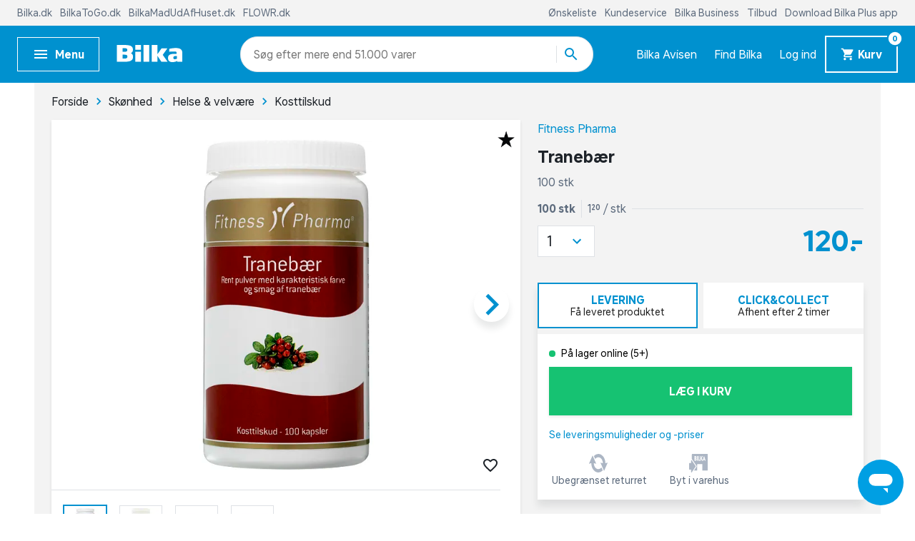

--- FILE ---
content_type: text/html; charset=UTF-8
request_url: https://www.bilka.dk/produkter/tranebaer/100255273/
body_size: 10835
content:
<!doctype html>
<html data-n-head-ssr lang="da" data-n-head="%7B%22lang%22:%7B%22ssr%22:%22da%22%7D%7D">
  <head>
    <title>Tranebær | Køb på Bilka.dk!</title><meta data-n-head="ssr" charset="utf-8"><meta data-n-head="ssr" httpequiv="X-UA-Compatible" content="IE=edge"><meta data-n-head="ssr" name="viewport" content="width=device-width,initial-scale=1"><meta data-n-head="ssr" name="google-site-verification" content="j90JU_zSBDVrh3a1i3d8y0h2YPoXXLZmqoErfpsQzJs"><meta data-n-head="ssr" data-hid="metaDescription" name="description" content="Køb Tranebær Fitness Pharma er en farmaceutisk virksomhed, som primært fokuserer på k. | Bilka.dk – masser af gode tilbud"><meta data-n-head="ssr" data-hid="ogTitle" property="og:title" content="Tranebær | Køb på Bilka.dk!"><meta data-n-head="ssr" data-hid="ogDescription" property="og:description" content="Køb Tranebær Fitness Pharma er en farmaceutisk virksomhed, som primært fokuserer på k. | Bilka.dk – masser af gode tilbud"><meta data-n-head="ssr" data-hid="ogImage" property="og:image" content="https://digitalassets.sallinggroup.com/image/upload/e_trim/b_white,c_pad,e_sharpen:80,f_auto,q_auto,w_464,h_464/daf9f578-e8ed-41c1-b7cc-ad65ba05682c?w=1200&ar=1.9:1&fit=crop&auto=format&fm=jpg"><link data-n-head="ssr" rel="apple-touch-icon" type="image/" href="/img/icons/apple-touch-icon.png"><link data-n-head="ssr" rel="icon" type="image/png" sizes="32x32" href="/img/icons/favicon-32x32.png"><link data-n-head="ssr" rel="icon" type="image/png" sizes="16x16" href="/img/icons/favicon-16x16.png"><link data-n-head="ssr" rel="icon" href="/favicon.ico"><link data-n-head="ssr" rel="preload" as="style" href="/fonts/fonts.css"><link data-n-head="ssr" rel="stylesheet" href="/fonts/fonts.css"><link data-n-head="ssr" rel="preload" as="font" href="/fonts/BilkaUISansVF.woff2" type="font/woff2" crossorigin="anonymous"><link data-n-head="ssr" rel="preload" as="font" href="/fonts/icons.woff2" type="font/woff2" crossorigin="anonymous"><link data-n-head="ssr" rel="canonical" href="https://www.bilka.dk/produkter/tranebaer/100255273/"><script data-n-head="ssr" data-hid="googleTagManager">!function(e,t,a,g){e[g]=e[g]||[],e[g].push({"gtm.start":(new Date).getTime(),event:"gtm.js"});e=t.getElementsByTagName(a)[0],g=t.createElement(a);g.async=!0,g.src="https://www.googletagmanager.com/gtm.js?id=GTM-K8NLS4G&gtm_auth=IHjAu7O70yEtg5bt8XNm0A&gtm_preview=env-2&gtm_cookies_win=x",e.parentNode.insertBefore(g,e)}(window,document,"script","dataLayer")</script><script data-n-head="ssr" id="usercentrics-cmp" src="https://web.cmp.usercentrics.eu/ui/loader.js" data-settings-id="yXN13tXXzbK_vA" async fetchpriority="high" tagpriority="0"></script><script data-n-head="ssr" data-hid="gtag-consent" type="text/javascript">function gtag(){dataLayer.push(arguments)}window.dataLayer=window.dataLayer||[],gtag("consent","default",{ad_storage:"denied",ad_user_data:"denied",ad_personalization:"denied",analytics_storage:"denied",functionality_storage:"denied",personalization_storage:"denied",security_storage:"granted"})</script><script data-n-head="ssr" type="text/javascript" src="/browser.js" defer></script><script data-n-head="ssr" type="text/javascript" src="/errorHandler.js" defer></script><script data-n-head="ssr" data-hid="testVariant">window.testVariant="original"</script><noscript data-n-head="ssr" data-hid="noScriptGtm"><iframe src="https://www.googletagmanager.com/ns.html?id=GTM-K8NLS4G&gtm_auth=IHjAu7O70yEtg5bt8XNm0A&gtm_preview=env-2&gtm_cookies_win=x" height="0" width="0" style="display:none;visibility:hidden"></iframe></noscript><noscript data-n-head="ssr" data-hid="noScriptMessage"><strong>We're sorry but bilka doesn't work properly without JavaScript enabled. Please enable it to continue.</strong></noscript><link rel="stylesheet" href="/_nuxt/vendors.app.css"><link rel="stylesheet" href="/_nuxt/app.css"><link rel="stylesheet" href="/_nuxt/product.css">
  </head>
  <body>
    <div data-server-rendered="true" id="__nuxt"><!----><div id="__layout"><div data-app="true" id="app" class="v-application v-application--is-ltr theme--light" data-v-2d173b1b><div class="v-application--wrap"><header class="d-flex flex-column" data-v-da1b48b6><div class="eyebrow-menu d-none d-lg-flex" data-v-da1b48b6><!----></div> <div class="header-content" data-v-da1b48b6><div class="container header-row d-flex align-center" data-v-da1b48b6><span class="flex flex-shrink-0 flex-grow-0" data-v-da1b48b6><button type="button" color="primary" text="" class="v-app-bar__nav-icon hidden-lg-and-up menu-toggle-mobile v-btn v-btn--flat v-btn--icon v-btn--round v-btn--text theme--light v-size--default primary--text" data-v-da1b48b6><span class="v-btn__content"><svg xmlns="http://www.w3.org/2000/svg" class="icon sprite-icons icon icon-color-white" data-v-6bd4c293 data-v-6bd4c293 data-v-da1b48b6><use href="/_nuxt/7ab97543f994d7ed2b8c4f58bb7faad4.svg#i-menu" xlink:href="/_nuxt/7ab97543f994d7ed2b8c4f58bb7faad4.svg#i-menu" data-v-6bd4c293 data-v-6bd4c293></use></svg></span></button> <button type="button" class="bold hidden-md-and-down ml-0 mr-6 menu-toggle-desktop v-btn v-btn--depressed v-btn--flat v-btn--outlined theme--light v-size--small primary--text" data-v-da1b48b6><span class="v-btn__content"><svg xmlns="http://www.w3.org/2000/svg" class="mr-2 menu-icon fixed-width icon sprite-icons icon icon-color-white" data-v-6bd4c293 data-v-6bd4c293 data-v-da1b48b6><use href="/_nuxt/7ab97543f994d7ed2b8c4f58bb7faad4.svg#i-menu" xlink:href="/_nuxt/7ab97543f994d7ed2b8c4f58bb7faad4.svg#i-menu" data-v-6bd4c293 data-v-6bd4c293></use></svg> <span class="menu-text" data-v-da1b48b6>
            Menu
          </span></span></button></span> <div class="v-toolbar__title flex flex-shrink-0 flex-grow-0" data-v-da1b48b6 data-v-da1b48b6><a href="/" class="d-block nuxt-link-active" data-v-da1b48b6><img src="/img/bilka-logo--inverted.svg" width="93" height="24.86" data-v-da1b48b6></a></div> <div class="top-header-row-search flex flex-grow-1 flex-shrink-1 mx-xl-12 mx-lg-0 mx-md-4" data-v-da1b48b6><div class="search-field" data-v-35a305f0 data-v-da1b48b6><div class="v-overlay theme--dark" style="z-index:5" data-v-35a305f0><div class="v-overlay__scrim" style="opacity:0;background-color:#212121;border-color:#212121"></div></div> <div class="search-input-wrapper" data-v-6b92540a data-v-35a305f0><div class="search-input" data-v-6b92540a><!----> <input name="search" type="search" aria-label="Søg" aria-autocomplete="both" aria-haspopup="false" role="combobox" placeholder="Søg efter" autocomplete="off" class="search-input-field" style="min-width:71px" data-v-6b92540a> <div class="animated-search-input-labels d-flex" data-v-6314f169 data-v-6b92540a><div class="list-wrapper" data-v-6314f169><ol class="pa-0" data-v-6314f169><li class="label label__animated" data-v-6314f169><span data-v-6314f169>produkter</span></li> <li class="label label__animated" data-v-6314f169><span data-v-6314f169>kategorier</span></li> <li class="label label__animated" data-v-6314f169><span data-v-6314f169>
          mere end 51.000 varer</span></li></ol></div></div> <!----> <div class="search-input-append" data-v-6b92540a><button data-v-6b92540a data-v-35a305f0><svg xmlns="http://www.w3.org/2000/svg" class="icon sprite-icons icon icon-color-primary" data-v-6bd4c293 data-v-6bd4c293 data-v-35a305f0><use href="/_nuxt/7ab97543f994d7ed2b8c4f58bb7faad4.svg#i-search" xlink:href="/_nuxt/7ab97543f994d7ed2b8c4f58bb7faad4.svg#i-search" data-v-6bd4c293 data-v-6bd4c293></use></svg></button></div></div> <!----></div></div></div> <div class="hidden-lg-and-up navigation-phone flex flex-grow-0 flex-shrink-0" data-v-da1b48b6><span class="hidden-lg-and-up" data-v-da1b48b6><button type="button" class="v-btn v-btn--flat v-btn--icon v-btn--round theme--light v-size--default" data-v-da1b48b6><span class="v-btn__content"><svg xmlns="http://www.w3.org/2000/svg" class="icon sprite-icons icon icon-color-white" data-v-6bd4c293 data-v-6bd4c293 data-v-da1b48b6><use href="/_nuxt/7ab97543f994d7ed2b8c4f58bb7faad4.svg#i-favorite" xlink:href="/_nuxt/7ab97543f994d7ed2b8c4f58bb7faad4.svg#i-favorite" data-v-6bd4c293 data-v-6bd4c293></use></svg></span></button></span> <a href="/bilkaavisen/" class="hidden-lg-and-down v-btn v-btn--flat v-btn--icon v-btn--round v-btn--router theme--light v-size--default" data-v-da1b48b6><span class="v-btn__content"><svg xmlns="http://www.w3.org/2000/svg" class="icon sprite-icons icon icon-color-white" data-v-6bd4c293 data-v-6bd4c293 data-v-da1b48b6><use href="/_nuxt/7ab97543f994d7ed2b8c4f58bb7faad4.svg#i-import-contacts" xlink:href="/_nuxt/7ab97543f994d7ed2b8c4f58bb7faad4.svg#i-import-contacts" data-v-6bd4c293 data-v-6bd4c293></use></svg></span></a> <a href="/kundeservice/info/find-din-bilka/c/find-din-bilka/" class="hidden-lg-and-down v-btn v-btn--flat v-btn--icon v-btn--round v-btn--router theme--light v-size--default" data-v-da1b48b6><span class="v-btn__content"><svg xmlns="http://www.w3.org/2000/svg" class="icon sprite-icons icon icon-color-white" data-v-6bd4c293 data-v-6bd4c293 data-v-da1b48b6><use href="/_nuxt/7ab97543f994d7ed2b8c4f58bb7faad4.svg#i-place" xlink:href="/_nuxt/7ab97543f994d7ed2b8c4f58bb7faad4.svg#i-place" data-v-6bd4c293 data-v-6bd4c293></use></svg></span></a> <a href="/signin" class="v-btn v-btn--flat v-btn--icon v-btn--round v-btn--router theme--light v-size--default" data-v-da1b48b6><span class="v-btn__content"><svg xmlns="http://www.w3.org/2000/svg" class="icon sprite-icons icon icon-color-white" data-v-6bd4c293 data-v-6bd4c293 data-v-da1b48b6><use href="/_nuxt/7ab97543f994d7ed2b8c4f58bb7faad4.svg#i-person" xlink:href="/_nuxt/7ab97543f994d7ed2b8c4f58bb7faad4.svg#i-person" data-v-6bd4c293 data-v-6bd4c293></use></svg></span></a> <span class="v-badge v-badge--bordered v-badge--overlap theme--light" data-v-da1b48b6> <a href="/kurv" class="v-btn v-btn--flat v-btn--icon v-btn--round v-btn--router v-btn--text theme--light v-size--default" data-v-da1b48b6><span class="v-btn__content"><svg xmlns="http://www.w3.org/2000/svg" class="icon sprite-icons icon icon-color-white" data-v-6bd4c293 data-v-6bd4c293 data-v-da1b48b6><use href="/_nuxt/7ab97543f994d7ed2b8c4f58bb7faad4.svg#i-shopping-cart" xlink:href="/_nuxt/7ab97543f994d7ed2b8c4f58bb7faad4.svg#i-shopping-cart" data-v-6bd4c293 data-v-6bd4c293></use></svg></span></a><span class="v-badge__wrapper"><span aria-atomic="true" aria-label="Badge" aria-live="polite" role="status" class="v-badge__badge white" style="bottom:calc(100% - 20px);left:calc(100% - 12px);right:auto;top:auto"><span class="cart-length" data-v-da1b48b6>0</span></span></span></span></div> <div class="hidden-lg-and-down navigation-desktop flex flex-grow-0 flex-shrink-0 align-center d-lg-flex" data-v-da1b48b6><div class="d-flex" data-v-da1b48b6><a href="/bilkaavisen/" class="link" data-v-da1b48b6>
            Bilka Avisen
          </a> <a href="/kundeservice/info/find-din-bilka/c/find-din-bilka/" class="link" data-v-da1b48b6>
            Find Bilka
          </a> <a href="/signin" class="link" data-v-da1b48b6>
            Log ind
          </a></div> <span class="v-badge hidden-md-and-down cart-button-desktop v-badge--bordered v-badge--overlap theme--light" data-v-da1b48b6> <a href="/kurv" class="bold mr-0 cart-button v-btn v-btn--depressed v-btn--router theme--light v-size--small primary" data-v-da1b48b6><span class="v-btn__content"><svg xmlns="http://www.w3.org/2000/svg" class="mr-1 cart-icon fixed-width icon sprite-icons icon icon-color-white" style="width:20px;height:20px" data-v-6bd4c293 data-v-6bd4c293 data-v-da1b48b6><use href="/_nuxt/7ab97543f994d7ed2b8c4f58bb7faad4.svg#i-shopping-cart" xlink:href="/_nuxt/7ab97543f994d7ed2b8c4f58bb7faad4.svg#i-shopping-cart" data-v-6bd4c293 data-v-6bd4c293></use></svg> <span class="cart-button-desktop__text" data-v-da1b48b6>
              Kurv
            </span></span></a><span class="v-badge__wrapper"><span aria-atomic="true" aria-label="Badge" aria-live="polite" role="status" class="v-badge__badge white" style="bottom:calc(100% - 12px);left:calc(100% - 12px);right:auto;top:auto"><span class="cart-length" data-v-da1b48b6>0</span></span></span></span></div></div> <div class="header-row hidden-lg-and-up" data-v-da1b48b6><div class="bottom-header-row-search px-4" data-v-da1b48b6><div class="search-field overlay" data-v-35a305f0 data-v-da1b48b6><div class="v-overlay theme--dark" style="z-index:5" data-v-35a305f0><div class="v-overlay__scrim" style="opacity:0;background-color:#212121;border-color:#212121"></div></div> <div class="search-input-wrapper" data-v-6b92540a data-v-35a305f0><div class="search-input" data-v-6b92540a><!----> <input name="search" type="search" aria-label="Søg" aria-autocomplete="both" aria-haspopup="false" role="combobox" placeholder="Søg efter" autocomplete="off" class="search-input-field" style="min-width:71px" data-v-6b92540a> <div class="animated-search-input-labels d-flex" data-v-6314f169 data-v-6b92540a><div class="list-wrapper" data-v-6314f169><ol class="pa-0" data-v-6314f169><li class="label label__animated" data-v-6314f169><span data-v-6314f169>produkter</span></li> <li class="label label__animated" data-v-6314f169><span data-v-6314f169>kategorier</span></li> <li class="label label__animated" data-v-6314f169><span data-v-6314f169>
          mere end 51.000 varer</span></li></ol></div></div> <!----> <div class="search-input-append" data-v-6b92540a><button data-v-6b92540a data-v-35a305f0><svg xmlns="http://www.w3.org/2000/svg" class="icon sprite-icons icon icon-color-primary" data-v-6bd4c293 data-v-6bd4c293 data-v-35a305f0><use href="/_nuxt/7ab97543f994d7ed2b8c4f58bb7faad4.svg#i-search" xlink:href="/_nuxt/7ab97543f994d7ed2b8c4f58bb7faad4.svg#i-search" data-v-6bd4c293 data-v-6bd4c293></use></svg></button></div></div> <!----></div></div></div></div></div> <div id="infobar" class="alerts__wrapper" data-v-ef413962 data-v-da1b48b6></div></header> <div class="fake-header__wrapper" data-v-da1b48b6><div class="fake-header" data-v-da1b48b6></div> <div id="infobar" class="alerts__wrapper" data-v-ef413962 data-v-da1b48b6></div></div> <main class="v-content" style="padding-top:0;padding-right:0;padding-bottom:0;padding-left:0"><div class="v-content__wrap"><div class="container pa-0 container--fluid"><div class="slot-wrapper"><div data-v-74ae88d2 data-v-2d173b1b><div id="product-view" data-v-74ae88d2 data-v-74ae88d2><section class="product-display pb-0" data-v-74ae88d2><div class="container" data-v-74ae88d2><div class="breadcrumbs-container d-flex align-center" data-v-16ea3976 data-v-74ae88d2><ul class="v-breadcrumbs px-0 ma-0 theme--light" data-v-16ea3976><li data-v-16ea3976><a href="/" class="v-breadcrumbs__item"><div data-v-16ea3976>Forside</div></a></li><li class="v-breadcrumbs__divider"><svg xmlns="http://www.w3.org/2000/svg" class="fixed-width divider-icon icon sprite-icons icon icon-color-primary" data-v-6bd4c293 data-v-6bd4c293 data-v-16ea3976><use href="/_nuxt/7ab97543f994d7ed2b8c4f58bb7faad4.svg#i-keyboard-arrow-right" xlink:href="/_nuxt/7ab97543f994d7ed2b8c4f58bb7faad4.svg#i-keyboard-arrow-right" data-v-6bd4c293 data-v-6bd4c293></use></svg></li><li data-v-16ea3976><a href="/skoenhed/" class="v-breadcrumbs__item"><div data-v-16ea3976>Skønhed</div></a></li><li class="v-breadcrumbs__divider"><svg xmlns="http://www.w3.org/2000/svg" class="fixed-width divider-icon icon sprite-icons icon icon-color-primary" data-v-6bd4c293 data-v-6bd4c293 data-v-16ea3976><use href="/_nuxt/7ab97543f994d7ed2b8c4f58bb7faad4.svg#i-keyboard-arrow-right" xlink:href="/_nuxt/7ab97543f994d7ed2b8c4f58bb7faad4.svg#i-keyboard-arrow-right" data-v-6bd4c293 data-v-6bd4c293></use></svg></li><li data-v-16ea3976><a href="/skoenhed/helse-velvaere/c/helse-velvaere/" class="v-breadcrumbs__item"><div data-v-16ea3976>Helse & velvære</div></a></li><li class="v-breadcrumbs__divider"><svg xmlns="http://www.w3.org/2000/svg" class="fixed-width divider-icon icon sprite-icons icon icon-color-primary" data-v-6bd4c293 data-v-6bd4c293 data-v-16ea3976><use href="/_nuxt/7ab97543f994d7ed2b8c4f58bb7faad4.svg#i-keyboard-arrow-right" xlink:href="/_nuxt/7ab97543f994d7ed2b8c4f58bb7faad4.svg#i-keyboard-arrow-right" data-v-6bd4c293 data-v-6bd4c293></use></svg></li><li data-v-16ea3976><a href="/skoenhed/helse-velvaere/kosttilskud/pl/kosttilskud/" class="v-breadcrumbs__item"><div data-v-16ea3976>Kosttilskud</div></a></li></ul> <script type="application/ld+json" data-v-16ea3976>{
  "@context": "https://schema.org",
  "@type": "BreadcrumbList",
  "itemListElement": [
    {
      "@type": "ListItem",
      "position": 1,
      "name": "Forside",
      "item": "https://www.bilka.dk/"
    },
    {
      "@type": "ListItem",
      "position": 2,
      "name": "Skønhed",
      "item": "https://www.bilka.dk/skoenhed/"
    },
    {
      "@type": "ListItem",
      "position": 3,
      "name": "Helse & velvære",
      "item": "https://www.bilka.dk/skoenhed/helse-velvaere/c/helse-velvaere/"
    },
    {
      "@type": "ListItem",
      "position": 4,
      "name": "Kosttilskud",
      "item": "https://www.bilka.dk/skoenhed/helse-velvaere/kosttilskud/pl/kosttilskud/"
    }
  ]
}</script></div> <div class="row" data-v-74ae88d2><div class="col-md-7 col-12" data-v-74ae88d2><div class="no-sm-elevation anti-container-sm v-card v-sheet theme--light" data-v-74ae88d2><div class="stickers ss01-price" data-v-7406ada3 data-v-74ae88d2><!----> <div class="stickers__right stickers__right--lg" data-v-7406ada3><!----> <div class="sticker sticker__type-spec sticker__type-spec--long sticker__type-spec--asset tooltip-sticker align-self-end" data-v-7406ada3><span class="v-tooltip v-tooltip--top" data-v-7406ada3><!----><div class="image__wrapper pa-2" data-v-7406ada3><img src="https://digitalassets.sallinggroup.com/image/upload/v1742483121/Digital/Frontends/Next/png/7e636d0f-4a69-439a-bd2c-46d7b9c0d156.png" height="24" width="24" class="align-self-end" data-v-7406ada3></div></span></div></div></div> <!----> <div class="product-gallery" data-v-f62edb1c data-v-74ae88d2><div class="gallery" data-v-f62edb1c><span class="wishlist-toggle wishlist__container small" data-v-0874865a data-v-f62edb1c><button type="button" class="toggle-btn wishlist-tracking v-btn v-btn--flat v-btn--icon v-btn--round v-btn--text theme--light v-size--x-small" data-v-0874865a><span class="v-btn__content"><svg xmlns="http://www.w3.org/2000/svg" class="wishlist-tracking icon sprite-icons icon icon-color-dark-grey" data-v-6bd4c293 data-v-6bd4c293 data-v-0874865a><use href="/_nuxt/7ab97543f994d7ed2b8c4f58bb7faad4.svg#i-favorite-border" xlink:href="/_nuxt/7ab97543f994d7ed2b8c4f58bb7faad4.svg#i-favorite-border" data-v-6bd4c293 data-v-6bd4c293></use></svg></span></button></span> <div class="swiper carousel swiper-container direction-horizontal gallery-top gallery-top-370634" data-v-1c9ffcb4 data-v-f62edb1c><div class="swiper__wrapper" data-v-1c9ffcb4><div class="swiper-slide d-flex flex-column swiper__item" data-v-1c9ffcb4><div class="inner" data-v-1c9ffcb4><div class="image__wrapper gallery-image gallery-image--horizontal" data-v-2076b066 data-v-179a3083 data-v-f62edb1c><div class="image__sizer" style="padding-bottom:76.923%" data-v-2076b066></div> <div class="image__container contain" data-v-2076b066><picture data-v-2076b066><source srcset="https://digitalassets.sallinggroup.com/image/upload/e_trim:2/w_287,h_287,c_pad,ar_1.3,q_60,f_auto,b_white,e_sharpen:80/daf9f578-e8ed-41c1-b7cc-ad65ba05682c, https://digitalassets.sallinggroup.com/image/upload/e_trim:2/w_287,h_287,c_pad,dpr_2.0,ar_1.3,q_40,f_auto,b_white,e_sharpen:80/daf9f578-e8ed-41c1-b7cc-ad65ba05682c 2x" media="(max-width: 479px)" data-v-2076b066> <source srcset="https://digitalassets.sallinggroup.com/image/upload/e_trim:2/w_326,h_326,c_pad,ar_1.3,q_60,f_auto,b_white,e_sharpen:80/daf9f578-e8ed-41c1-b7cc-ad65ba05682c, https://digitalassets.sallinggroup.com/image/upload/e_trim:2/w_326,h_326,c_pad,dpr_2.0,ar_1.3,q_40,f_auto,b_white,e_sharpen:80/daf9f578-e8ed-41c1-b7cc-ad65ba05682c 2x" media="(max-width: 767px)" data-v-2076b066> <source srcset="https://digitalassets.sallinggroup.com/image/upload/e_trim:2/w_372,h_372,c_pad,ar_1.3,q_60,f_auto,b_white,e_sharpen:80/daf9f578-e8ed-41c1-b7cc-ad65ba05682c, https://digitalassets.sallinggroup.com/image/upload/e_trim:2/w_372,h_372,c_pad,dpr_2.0,ar_1.3,q_40,f_auto,b_white,e_sharpen:80/daf9f578-e8ed-41c1-b7cc-ad65ba05682c 2x" media="(max-width: 991px)" data-v-2076b066> <source srcset="https://digitalassets.sallinggroup.com/image/upload/e_trim:2/w_588,h_588,c_pad,ar_1.3,q_60,f_auto,b_white,e_sharpen:80/daf9f578-e8ed-41c1-b7cc-ad65ba05682c, https://digitalassets.sallinggroup.com/image/upload/e_trim:2/w_588,h_588,c_pad,dpr_2.0,ar_1.3,q_40,f_auto,b_white,e_sharpen:80/daf9f578-e8ed-41c1-b7cc-ad65ba05682c 2x" media="(max-width: 1199px)" data-v-2076b066> <source srcset="https://digitalassets.sallinggroup.com/image/upload/e_trim:2/w_588,h_588,c_pad,ar_1.3,q_60,f_auto,b_white,e_sharpen:80/daf9f578-e8ed-41c1-b7cc-ad65ba05682c, https://digitalassets.sallinggroup.com/image/upload/e_trim:2/w_588,h_588,c_pad,dpr_2.0,ar_1.3,q_40,f_auto,b_white,e_sharpen:80/daf9f578-e8ed-41c1-b7cc-ad65ba05682c 2x" media="(min-width: 1200px)" data-v-2076b066> <img src="https://digitalassets.sallinggroup.com/image/upload/e_trim:2/w_287,h_287,c_pad,ar_1.3,q_60,f_auto,b_white,e_sharpen:80/daf9f578-e8ed-41c1-b7cc-ad65ba05682c" srcset="https://digitalassets.sallinggroup.com/image/upload/e_trim:2/w_287,h_287,c_pad,ar_1.3,q_60,f_auto,b_white,e_sharpen:80/daf9f578-e8ed-41c1-b7cc-ad65ba05682c, https://digitalassets.sallinggroup.com/image/upload/e_trim:2/w_287,h_287,c_pad,dpr_2.0,ar_1.3,q_40,f_auto,b_white,e_sharpen:80/daf9f578-e8ed-41c1-b7cc-ad65ba05682c 2x" alt="Tranebær" class="image" data-v-2076b066></picture> <!----></div> <!----></div></div></div><div class="swiper-slide d-flex flex-column swiper__item" data-v-1c9ffcb4><div class="inner" data-v-1c9ffcb4><div class="image__wrapper gallery-image gallery-image--horizontal" data-v-2076b066 data-v-179a3083 data-v-f62edb1c><div class="image__sizer" style="padding-bottom:76.923%" data-v-2076b066></div> <div class="image__container contain" data-v-2076b066><picture data-v-2076b066><source srcset="https://digitalassets.sallinggroup.com/image/upload/e_trim:2/w_287,h_287,c_pad,ar_1.3,q_60,f_auto,b_white,e_sharpen:80/123139c2-38e0-4747-b8f1-e2fd6bf9a25f, https://digitalassets.sallinggroup.com/image/upload/e_trim:2/w_287,h_287,c_pad,dpr_2.0,ar_1.3,q_40,f_auto,b_white,e_sharpen:80/123139c2-38e0-4747-b8f1-e2fd6bf9a25f 2x" media="(max-width: 479px)" data-v-2076b066> <source srcset="https://digitalassets.sallinggroup.com/image/upload/e_trim:2/w_326,h_326,c_pad,ar_1.3,q_60,f_auto,b_white,e_sharpen:80/123139c2-38e0-4747-b8f1-e2fd6bf9a25f, https://digitalassets.sallinggroup.com/image/upload/e_trim:2/w_326,h_326,c_pad,dpr_2.0,ar_1.3,q_40,f_auto,b_white,e_sharpen:80/123139c2-38e0-4747-b8f1-e2fd6bf9a25f 2x" media="(max-width: 767px)" data-v-2076b066> <source srcset="https://digitalassets.sallinggroup.com/image/upload/e_trim:2/w_372,h_372,c_pad,ar_1.3,q_60,f_auto,b_white,e_sharpen:80/123139c2-38e0-4747-b8f1-e2fd6bf9a25f, https://digitalassets.sallinggroup.com/image/upload/e_trim:2/w_372,h_372,c_pad,dpr_2.0,ar_1.3,q_40,f_auto,b_white,e_sharpen:80/123139c2-38e0-4747-b8f1-e2fd6bf9a25f 2x" media="(max-width: 991px)" data-v-2076b066> <source srcset="https://digitalassets.sallinggroup.com/image/upload/e_trim:2/w_588,h_588,c_pad,ar_1.3,q_60,f_auto,b_white,e_sharpen:80/123139c2-38e0-4747-b8f1-e2fd6bf9a25f, https://digitalassets.sallinggroup.com/image/upload/e_trim:2/w_588,h_588,c_pad,dpr_2.0,ar_1.3,q_40,f_auto,b_white,e_sharpen:80/123139c2-38e0-4747-b8f1-e2fd6bf9a25f 2x" media="(max-width: 1199px)" data-v-2076b066> <source srcset="https://digitalassets.sallinggroup.com/image/upload/e_trim:2/w_588,h_588,c_pad,ar_1.3,q_60,f_auto,b_white,e_sharpen:80/123139c2-38e0-4747-b8f1-e2fd6bf9a25f, https://digitalassets.sallinggroup.com/image/upload/e_trim:2/w_588,h_588,c_pad,dpr_2.0,ar_1.3,q_40,f_auto,b_white,e_sharpen:80/123139c2-38e0-4747-b8f1-e2fd6bf9a25f 2x" media="(min-width: 1200px)" data-v-2076b066> <!----></picture> <!----></div> <!----></div></div></div><div class="swiper-slide d-flex flex-column swiper__item" data-v-1c9ffcb4><div class="inner" data-v-1c9ffcb4><div class="image__wrapper gallery-image gallery-image--horizontal" data-v-2076b066 data-v-179a3083 data-v-f62edb1c><div class="image__sizer" style="padding-bottom:76.923%" data-v-2076b066></div> <div class="image__container contain" data-v-2076b066><picture data-v-2076b066><source srcset="https://digitalassets.sallinggroup.com/image/upload/e_trim:2/w_287,h_287,c_pad,ar_1.3,q_60,f_auto,b_white,e_sharpen:80/75d0a9b7-3a0c-4345-a83a-cba7fe7f7154, https://digitalassets.sallinggroup.com/image/upload/e_trim:2/w_287,h_287,c_pad,dpr_2.0,ar_1.3,q_40,f_auto,b_white,e_sharpen:80/75d0a9b7-3a0c-4345-a83a-cba7fe7f7154 2x" media="(max-width: 479px)" data-v-2076b066> <source srcset="https://digitalassets.sallinggroup.com/image/upload/e_trim:2/w_326,h_326,c_pad,ar_1.3,q_60,f_auto,b_white,e_sharpen:80/75d0a9b7-3a0c-4345-a83a-cba7fe7f7154, https://digitalassets.sallinggroup.com/image/upload/e_trim:2/w_326,h_326,c_pad,dpr_2.0,ar_1.3,q_40,f_auto,b_white,e_sharpen:80/75d0a9b7-3a0c-4345-a83a-cba7fe7f7154 2x" media="(max-width: 767px)" data-v-2076b066> <source srcset="https://digitalassets.sallinggroup.com/image/upload/e_trim:2/w_372,h_372,c_pad,ar_1.3,q_60,f_auto,b_white,e_sharpen:80/75d0a9b7-3a0c-4345-a83a-cba7fe7f7154, https://digitalassets.sallinggroup.com/image/upload/e_trim:2/w_372,h_372,c_pad,dpr_2.0,ar_1.3,q_40,f_auto,b_white,e_sharpen:80/75d0a9b7-3a0c-4345-a83a-cba7fe7f7154 2x" media="(max-width: 991px)" data-v-2076b066> <source srcset="https://digitalassets.sallinggroup.com/image/upload/e_trim:2/w_588,h_588,c_pad,ar_1.3,q_60,f_auto,b_white,e_sharpen:80/75d0a9b7-3a0c-4345-a83a-cba7fe7f7154, https://digitalassets.sallinggroup.com/image/upload/e_trim:2/w_588,h_588,c_pad,dpr_2.0,ar_1.3,q_40,f_auto,b_white,e_sharpen:80/75d0a9b7-3a0c-4345-a83a-cba7fe7f7154 2x" media="(max-width: 1199px)" data-v-2076b066> <source srcset="https://digitalassets.sallinggroup.com/image/upload/e_trim:2/w_588,h_588,c_pad,ar_1.3,q_60,f_auto,b_white,e_sharpen:80/75d0a9b7-3a0c-4345-a83a-cba7fe7f7154, https://digitalassets.sallinggroup.com/image/upload/e_trim:2/w_588,h_588,c_pad,dpr_2.0,ar_1.3,q_40,f_auto,b_white,e_sharpen:80/75d0a9b7-3a0c-4345-a83a-cba7fe7f7154 2x" media="(min-width: 1200px)" data-v-2076b066> <!----></picture> <!----></div> <!----></div></div></div><div class="swiper-slide d-flex flex-column swiper__item" data-v-1c9ffcb4><div class="inner" data-v-1c9ffcb4><div class="image__wrapper gallery-image gallery-image--horizontal" data-v-2076b066 data-v-179a3083 data-v-f62edb1c><div class="image__sizer" style="padding-bottom:76.923%" data-v-2076b066></div> <div class="image__container contain" data-v-2076b066><picture data-v-2076b066><source srcset="https://digitalassets.sallinggroup.com/image/upload/e_trim:2/w_287,h_287,c_pad,ar_1.3,q_60,f_auto,b_white,e_sharpen:80/d8b27d29e055770548b50861d3f8c252, https://digitalassets.sallinggroup.com/image/upload/e_trim:2/w_287,h_287,c_pad,dpr_2.0,ar_1.3,q_40,f_auto,b_white,e_sharpen:80/d8b27d29e055770548b50861d3f8c252 2x" media="(max-width: 479px)" data-v-2076b066> <source srcset="https://digitalassets.sallinggroup.com/image/upload/e_trim:2/w_326,h_326,c_pad,ar_1.3,q_60,f_auto,b_white,e_sharpen:80/d8b27d29e055770548b50861d3f8c252, https://digitalassets.sallinggroup.com/image/upload/e_trim:2/w_326,h_326,c_pad,dpr_2.0,ar_1.3,q_40,f_auto,b_white,e_sharpen:80/d8b27d29e055770548b50861d3f8c252 2x" media="(max-width: 767px)" data-v-2076b066> <source srcset="https://digitalassets.sallinggroup.com/image/upload/e_trim:2/w_372,h_372,c_pad,ar_1.3,q_60,f_auto,b_white,e_sharpen:80/d8b27d29e055770548b50861d3f8c252, https://digitalassets.sallinggroup.com/image/upload/e_trim:2/w_372,h_372,c_pad,dpr_2.0,ar_1.3,q_40,f_auto,b_white,e_sharpen:80/d8b27d29e055770548b50861d3f8c252 2x" media="(max-width: 991px)" data-v-2076b066> <source srcset="https://digitalassets.sallinggroup.com/image/upload/e_trim:2/w_588,h_588,c_pad,ar_1.3,q_60,f_auto,b_white,e_sharpen:80/d8b27d29e055770548b50861d3f8c252, https://digitalassets.sallinggroup.com/image/upload/e_trim:2/w_588,h_588,c_pad,dpr_2.0,ar_1.3,q_40,f_auto,b_white,e_sharpen:80/d8b27d29e055770548b50861d3f8c252 2x" media="(max-width: 1199px)" data-v-2076b066> <source srcset="https://digitalassets.sallinggroup.com/image/upload/e_trim:2/w_588,h_588,c_pad,ar_1.3,q_60,f_auto,b_white,e_sharpen:80/d8b27d29e055770548b50861d3f8c252, https://digitalassets.sallinggroup.com/image/upload/e_trim:2/w_588,h_588,c_pad,dpr_2.0,ar_1.3,q_40,f_auto,b_white,e_sharpen:80/d8b27d29e055770548b50861d3f8c252 2x" media="(min-width: 1200px)" data-v-2076b066> <!----></picture> <!----></div> <!----></div></div></div> </div> <!----> <div slot="button-prev" class="swiper__button-prev navigation-button prev" data-v-1c9ffcb4><i aria-hidden="true" class="v-icon notranslate material-icons material-icons theme--light blue--text" style="font-size:60px" data-v-1c9ffcb4>keyboard_arrow_left</i></div> <div slot="button-next" class="swiper__button-next navigation-button next" data-v-1c9ffcb4><i aria-hidden="true" class="v-icon notranslate material-icons material-icons theme--light blue--text" style="font-size:60px" data-v-1c9ffcb4>keyboard_arrow_right</i></div></div></div> <div class="thumbnails" data-v-f62edb1c><hr role="separator" aria-orientation="horizontal" class="mr-7 hidden-md-and-down v-divider theme--light" data-v-f62edb1c> <div class="thumbnails-container" data-v-f62edb1c><!----> <div class="swiper carousel swiper-container gallery-thumbs image-thumbs hide-controls direction-horizontal images-only" data-v-1c9ffcb4 data-v-f62edb1c><div class="swiper__wrapper" data-v-1c9ffcb4><div class="swiper-slide d-flex flex-column swiper__item" data-v-1c9ffcb4><div class="inner" data-v-1c9ffcb4><div class="thumb-container thumb-container__active" data-v-1c9ffcb4 data-v-f62edb1c><div class="image__wrapper hidden-sm-and-down" data-v-2076b066 data-v-179a3083 data-v-f62edb1c><div class="image__sizer" style="padding-bottom:100%" data-v-2076b066></div> <div class="image__container contain" data-v-2076b066><picture data-v-2076b066><!----> <img src="https://digitalassets.sallinggroup.com/image/upload/e_trim:2/w_70,h_70,c_pad,ar_1,q_60,f_auto,b_white,e_sharpen:80/daf9f578-e8ed-41c1-b7cc-ad65ba05682c" srcset="https://digitalassets.sallinggroup.com/image/upload/e_trim:2/w_70,h_70,c_pad,ar_1,q_60,f_auto,b_white,e_sharpen:80/daf9f578-e8ed-41c1-b7cc-ad65ba05682c" alt="Tranebær" class="image" data-v-2076b066></picture> <!----></div> <!----></div> <div class="mobile-thumb__wrapper hidden-md-and-up" data-v-1c9ffcb4 data-v-f62edb1c><div class="mobile-thumb" data-v-1c9ffcb4 data-v-f62edb1c></div></div></div></div></div><div class="swiper-slide d-flex flex-column swiper__item" data-v-1c9ffcb4><div class="inner" data-v-1c9ffcb4><div class="thumb-container" data-v-1c9ffcb4 data-v-f62edb1c><div class="image__wrapper hidden-sm-and-down" data-v-2076b066 data-v-179a3083 data-v-f62edb1c><div class="image__sizer" style="padding-bottom:100%" data-v-2076b066></div> <div class="image__container contain" data-v-2076b066><picture data-v-2076b066><!----> <img src="https://digitalassets.sallinggroup.com/image/upload/e_trim:2/w_70,h_70,c_pad,ar_1,q_60,f_auto,b_white,e_sharpen:80/123139c2-38e0-4747-b8f1-e2fd6bf9a25f" srcset="https://digitalassets.sallinggroup.com/image/upload/e_trim:2/w_70,h_70,c_pad,ar_1,q_60,f_auto,b_white,e_sharpen:80/123139c2-38e0-4747-b8f1-e2fd6bf9a25f" alt="Tranebær" class="image" data-v-2076b066></picture> <!----></div> <!----></div> <div class="mobile-thumb__wrapper hidden-md-and-up" data-v-1c9ffcb4 data-v-f62edb1c><div class="mobile-thumb" data-v-1c9ffcb4 data-v-f62edb1c></div></div></div></div></div><div class="swiper-slide d-flex flex-column swiper__item" data-v-1c9ffcb4><div class="inner" data-v-1c9ffcb4><div class="thumb-container" data-v-1c9ffcb4 data-v-f62edb1c><div class="image__wrapper hidden-sm-and-down" data-v-2076b066 data-v-179a3083 data-v-f62edb1c><div class="image__sizer" style="padding-bottom:100%" data-v-2076b066></div> <div class="image__container contain" data-v-2076b066><picture data-v-2076b066><!----> <img src="https://digitalassets.sallinggroup.com/image/upload/e_trim:2/w_70,h_70,c_pad,ar_1,q_60,f_auto,b_white,e_sharpen:80/75d0a9b7-3a0c-4345-a83a-cba7fe7f7154" srcset="https://digitalassets.sallinggroup.com/image/upload/e_trim:2/w_70,h_70,c_pad,ar_1,q_60,f_auto,b_white,e_sharpen:80/75d0a9b7-3a0c-4345-a83a-cba7fe7f7154" alt="Tranebær" class="image" data-v-2076b066></picture> <!----></div> <!----></div> <div class="mobile-thumb__wrapper hidden-md-and-up" data-v-1c9ffcb4 data-v-f62edb1c><div class="mobile-thumb" data-v-1c9ffcb4 data-v-f62edb1c></div></div></div></div></div><div class="swiper-slide d-flex flex-column swiper__item" data-v-1c9ffcb4><div class="inner" data-v-1c9ffcb4><div class="thumb-container" data-v-1c9ffcb4 data-v-f62edb1c><div class="image__wrapper hidden-sm-and-down" data-v-2076b066 data-v-179a3083 data-v-f62edb1c><div class="image__sizer" style="padding-bottom:100%" data-v-2076b066></div> <div class="image__container contain" data-v-2076b066><picture data-v-2076b066><!----> <img src="https://digitalassets.sallinggroup.com/image/upload/e_trim:2/w_70,h_70,c_pad,ar_1,q_60,f_auto,b_white,e_sharpen:80/d8b27d29e055770548b50861d3f8c252" srcset="https://digitalassets.sallinggroup.com/image/upload/e_trim:2/w_70,h_70,c_pad,ar_1,q_60,f_auto,b_white,e_sharpen:80/d8b27d29e055770548b50861d3f8c252" alt="Tranebær" class="image" data-v-2076b066></picture> <!----></div> <!----></div> <div class="mobile-thumb__wrapper hidden-md-and-up" data-v-1c9ffcb4 data-v-f62edb1c><div class="mobile-thumb" data-v-1c9ffcb4 data-v-f62edb1c></div></div></div></div></div> </div> <!----> <div slot="button-prev" class="swiper__button-prev navigation-button prev" style="display:none" data-v-1c9ffcb4><i aria-hidden="true" class="v-icon notranslate material-icons material-icons theme--light blue--text" style="font-size:60px" data-v-1c9ffcb4>keyboard_arrow_left</i></div> <div slot="button-next" class="swiper__button-next navigation-button next" style="display:none" data-v-1c9ffcb4><i aria-hidden="true" class="v-icon notranslate material-icons material-icons theme--light blue--text" style="font-size:60px" data-v-1c9ffcb4>keyboard_arrow_right</i></div></div> <!----> <!----> <!----> <!----></div></div></div> <div role="dialog" class="v-dialog__container product-dialog" data-v-74ae88d2><!----></div></div> <div class="container hidden-sm-and-down px-0" data-v-32371006 data-v-32371006 data-v-74ae88d2><!----> <div data-v-32371006><div class="panel-wrapper" data-v-32371006><div id="description-anchor" class="product-panel-mobile description-section" data-v-2e20bf17 data-v-32371006><div class="v-item-group theme--light v-expansion-panels" data-v-2e20bf17><div aria-expanded="false" class="v-expansion-panel" data-v-2e20bf17><button type="button" class="v-expansion-panel-header" data-v-2e20bf17>Beskrivelse<div class="v-expansion-panel-header__icon"><i aria-hidden="true" class="v-icon notranslate material-icons theme--light">keyboard_arrow_down</i></div></button> <!----></div></div></div></div></div><div data-v-32371006><div class="panel-wrapper" data-v-32371006><div id="documents-anchor" class="product-panel-mobile" data-v-2e20bf17 data-v-32371006><div class="v-item-group theme--light v-expansion-panels" data-v-2e20bf17><div aria-expanded="false" class="v-expansion-panel" data-v-2e20bf17><button type="button" class="v-expansion-panel-header" data-v-2e20bf17>Dokumenter<div class="v-expansion-panel-header__icon"><i aria-hidden="true" class="v-icon notranslate material-icons theme--light">keyboard_arrow_down</i></div></button> <!----></div></div></div></div></div><div data-v-32371006><div class="panel-wrapper" data-v-32371006><div id="specs-anchor" class="product-panel-mobile" data-v-2e20bf17 data-v-32371006><div class="v-item-group theme--light v-expansion-panels" data-v-2e20bf17><div aria-expanded="false" class="v-expansion-panel" data-v-2e20bf17><button type="button" class="v-expansion-panel-header" data-v-2e20bf17>Specifikationer<div class="v-expansion-panel-header__icon"><i aria-hidden="true" class="v-icon notranslate material-icons theme--light">keyboard_arrow_down</i></div></button> <!----></div></div></div></div></div></div></div> <div class="product-details-wrapper pl-md-4 col-md-5 col-12" data-v-74ae88d2><div id="product-view-details" class="product-details px-0" data-v-017a0896 data-v-74ae88d2><div class="product-details-top" data-v-017a0896><div class="brand mb-2 mb-lg-3 d-flex justify-space-between" data-v-017a0896><div data-v-017a0896>
        Fitness Pharma
      </div></div> <h1 class="product__headline d-block" data-v-017a0896>Tranebær</h1> <div class="summary mt-2" data-v-017a0896><div class="summary__text grey--text font-weight-regular" data-v-017a0896>100 stk</div></div> <!----> <div data-v-b1665ece data-v-017a0896><!----> </div> <!----> <!----> <!----></div> <!----><!----><!----><!----><!----><!----><!----> <!----></div></div></div></div></section> <section class="content pb-2 product-view__content" data-v-74ae88d2><!----> <!----> <div class="container hidden-md-and-up" data-v-32371006 data-v-32371006 data-v-74ae88d2><div class="tabs" data-v-32371006><div class="tabs__header d-flex" data-v-32371006><span id="description-anchor" class="h3 tabs__button tabs__title py-4 px-6 font-weight-regular tabs__title--active" data-v-32371006>
        Beskrivelse
      </span><span id="documents-anchor" class="h3 tabs__button tabs__title py-4 px-6 font-weight-regular" data-v-32371006>
        Dokumenter
      </span><span id="specs-anchor" class="h3 tabs__button tabs__title py-4 px-6 font-weight-regular" data-v-32371006>
        Specifikationer
      </span></div></div> <div data-v-32371006><div class="panel-wrapper" data-v-32371006><div id="description-anchor" class="product-panel-desktop description-section" data-v-2e20bf17 data-v-32371006><div class="title mb-4 mb-lg-8" data-v-2e20bf17><h2 class="product-panel-desktop__headline primary--text" data-v-2e20bf17>
      Beskrivelse
    </h2></div> <div data-v-2e20bf17><div class="product-panel-slot" style="height:400px" data-v-2e20bf17><div class="description-wrapper description" data-v-0be09966 data-v-32371006><div class="trimmed gradient-footer" data-v-0be09966><div class="description" data-v-0be09966>Fitness Pharma er en farmaceutisk virksomhed, som primært fokuserer på kosttilskud og sportsernæring. Deres produktsortiment omfatter alt fra proteinpulver og energibarer til vitaminer og mineraltilskud.</div> <!----></div> <div class="d-flex justify-center align-center primary--text expand-button" data-v-0be09966><span data-v-0be09966>Læs mere</span> <svg xmlns="http://www.w3.org/2000/svg" class="icon sprite-icons icon icon-color-primary" data-v-6bd4c293 data-v-6bd4c293 data-v-0be09966><use href="/_nuxt/7ab97543f994d7ed2b8c4f58bb7faad4.svg#i-keyboard-arrow-down" xlink:href="/_nuxt/7ab97543f994d7ed2b8c4f58bb7faad4.svg#i-keyboard-arrow-down" data-v-6bd4c293 data-v-6bd4c293></use></svg></div></div></div> <div class="d-flex justify-center align-center primary--text expand-button" data-v-2e20bf17><span data-v-2e20bf17>Se mere</span> <svg xmlns="http://www.w3.org/2000/svg" class="icon sprite-icons icon icon-color-primary" data-v-6bd4c293 data-v-6bd4c293 data-v-2e20bf17><use href="/_nuxt/7ab97543f994d7ed2b8c4f58bb7faad4.svg#i-keyboard-arrow-down" xlink:href="/_nuxt/7ab97543f994d7ed2b8c4f58bb7faad4.svg#i-keyboard-arrow-down" data-v-6bd4c293 data-v-6bd4c293></use></svg></div></div></div></div></div><div data-v-32371006><div class="panel-wrapper" data-v-32371006><div id="documents-anchor" class="product-panel-desktop" style="display:none" data-v-2e20bf17 data-v-32371006><div class="title mb-4 mb-lg-8" data-v-2e20bf17><h2 class="product-panel-desktop__headline primary--text" data-v-2e20bf17>
      Dokumenter
    </h2></div> <div data-v-2e20bf17><div class="product-panel-slot" style="height:400px" data-v-2e20bf17><div class="documents-wrapper" data-v-356cb04a data-v-32371006><ul data-v-356cb04a><div data-v-356cb04a><li data-v-356cb04a><a href="https://digitalassets.sallinggroup.com/image/upload/d8b27d29e055770548b50861d3f8c252" target="_blank" rel="noopener" class="document-link" data-v-356cb04a>
          Produktdatablad (Danish)
        </a></li></div><div data-v-356cb04a><li data-v-356cb04a><a href="https://digitalassets.sallinggroup.com/image/upload/75d0a9b7-3a0c-4345-a83a-cba7fe7f7154" target="_blank" rel="noopener" class="document-link" data-v-356cb04a>
          Brugervejledning (Danish)
        </a></li></div></ul></div></div> <div class="d-flex justify-center align-center primary--text expand-button" data-v-2e20bf17><span data-v-2e20bf17>Se mere</span> <svg xmlns="http://www.w3.org/2000/svg" class="icon sprite-icons icon icon-color-primary" data-v-6bd4c293 data-v-6bd4c293 data-v-2e20bf17><use href="/_nuxt/7ab97543f994d7ed2b8c4f58bb7faad4.svg#i-keyboard-arrow-down" xlink:href="/_nuxt/7ab97543f994d7ed2b8c4f58bb7faad4.svg#i-keyboard-arrow-down" data-v-6bd4c293 data-v-6bd4c293></use></svg></div></div></div></div></div><div data-v-32371006><div class="panel-wrapper" data-v-32371006><div id="specs-anchor" class="product-panel-desktop" style="display:none" data-v-2e20bf17 data-v-32371006><div class="title mb-4 mb-lg-8" data-v-2e20bf17><h2 class="product-panel-desktop__headline primary--text" data-v-2e20bf17>
      Specifikationer
    </h2></div> <div data-v-2e20bf17><div class="product-panel-slot" style="height:400px" data-v-2e20bf17><div class="specs-wrapper" data-v-1dfc3458 data-v-32371006><div class="specification-table" data-v-1dfc3458><div class="v-data-table table theme--light" data-v-1dfc3458><div class="v-data-table__wrapper"><table><tbody data-v-1dfc3458><tr data-v-1dfc3458><td class="label" data-v-1dfc3458>ID</td> <td class="value" data-v-1dfc3458><span data-v-1dfc3458>47860200010-EA</span> <span data-v-1dfc3458></span></td></tr><tr data-v-1dfc3458><td class="label" data-v-1dfc3458>Varenummer</td> <td class="value" data-v-1dfc3458><span data-v-1dfc3458>100255273</span> <span data-v-1dfc3458></span></td></tr><tr data-v-1dfc3458><td class="label" data-v-1dfc3458>Anbefalet daglig dosis</td> <td class="value" data-v-1dfc3458><span data-v-1dfc3458>Anbefalet daglig dosis til voksne: 2 kapsler. En dagsdosis indeholder 900 mg svarende til 32,4 bær</span> <span data-v-1dfc3458></span></td></tr><tr data-v-1dfc3458><td class="label" data-v-1dfc3458>Ingredienser</td> <td class="value" data-v-1dfc3458><span data-v-1dfc3458>Ekstrakt af Storfrugtet tranebær (Vaccinium macrocarpon Aiton), gelatine (kvæg, svin), antiklumpningsmiddel (magnesiumsalte af fedtsyrer).</span> <span data-v-1dfc3458></span></td></tr></tbody></table></div></div> <!----></div></div></div> <div class="d-flex justify-center align-center primary--text expand-button" data-v-2e20bf17><span data-v-2e20bf17>Se mere</span> <svg xmlns="http://www.w3.org/2000/svg" class="icon sprite-icons icon icon-color-primary" data-v-6bd4c293 data-v-6bd4c293 data-v-2e20bf17><use href="/_nuxt/7ab97543f994d7ed2b8c4f58bb7faad4.svg#i-keyboard-arrow-down" xlink:href="/_nuxt/7ab97543f994d7ed2b8c4f58bb7faad4.svg#i-keyboard-arrow-down" data-v-6bd4c293 data-v-6bd4c293></use></svg></div></div></div></div></div></div></section> <section class="content-components" data-v-74ae88d2><!----> <!----> <!----></section> <div data-v-74ae88d2><script type="application/ld+json">{
  "@context": "https://schema.org",
  "@type": "Product",
  "sku": "47860200010-EA",
  "gtin13": "5745325099739",
  "name": "Tranebær",
  "brand": "Fitness Pharma",
  "image": [
    "https://digitalassets.sallinggroup.com/image/upload/e_trim/b_white,c_pad,e_sharpen:80,f_auto,q_auto,w_464,h_464/daf9f578-e8ed-41c1-b7cc-ad65ba05682c",
    "https://digitalassets.sallinggroup.com/image/upload/e_trim/b_white,c_pad,e_sharpen:80,f_auto,q_auto,w_464,h_464/123139c2-38e0-4747-b8f1-e2fd6bf9a25f",
    "https://digitalassets.sallinggroup.com/image/upload/e_trim/b_white,c_pad,e_sharpen:80,f_auto,q_auto,w_464,h_464/75d0a9b7-3a0c-4345-a83a-cba7fe7f7154",
    "https://digitalassets.sallinggroup.com/image/upload/e_trim/b_white,c_pad,e_sharpen:80,f_auto,q_auto,w_464,h_464/d8b27d29e055770548b50861d3f8c252"
  ],
  "description": "100 stk",
  "offers": {
    "@type": "Offer",
    "availability": "https://schema.org/InStock",
    "url": "https://www.bilka.dk/produkter/tranebaer/100255273/",
    "price": 120,
    "priceCurrency": "DKK"
  }
}</script></div></div> <!----></div></div></div></div></main> <!----> <!----> <div class="notification-drawer" data-v-342553f6 data-v-8734964a><!----> <nav class="drawer-dialog__outer-container v-navigation-drawer v-navigation-drawer--close v-navigation-drawer--fixed v-navigation-drawer--is-mobile v-navigation-drawer--right v-navigation-drawer--temporary theme--light" style="height:100vh;top:0;transform:translateX(100%);width:612px" data-v-342553f6><div class="v-navigation-drawer__content"><div class="d-flex fill-height" data-v-342553f6><!----> <div class="drawer-dialog__wrapper d-flex flex-column" data-v-342553f6><div align="end" class="drawer-dialog__spacing justify-space-between d-flex pt-6 pb-2" data-v-342553f6><div class="d-flex align-end flex" data-v-342553f6><div data-v-342553f6><div class="d-flex grey--text" data-v-342553f6></div> <h2 class="text-left" data-v-342553f6>null varer tilføjet</h2></div> <a href="/kurv" class="px-4 display link" data-v-342553f6>0 totalt i kurven</a></div> <!----> <button type="button" class="close-button v-btn v-btn--flat v-btn--icon v-btn--round theme--dark v-size--default" data-v-342553f6><span class="v-btn__content"><svg xmlns="http://www.w3.org/2000/svg" class="icon sprite-icons icon icon-color-black" data-v-6bd4c293 data-v-6bd4c293 data-v-342553f6><use href="/_nuxt/7ab97543f994d7ed2b8c4f58bb7faad4.svg#i-close" xlink:href="/_nuxt/7ab97543f994d7ed2b8c4f58bb7faad4.svg#i-close" data-v-6bd4c293 data-v-6bd4c293></use></svg></span></button></div> <hr role="separator" aria-orientation="horizontal" class="mr-7 v-divider theme--light mb-6" data-v-342553f6> <div class="drawer-dialog__spacing slot pb-6 d-flex flex-column overflow" data-v-342553f6><!----> <div class="mt-3 ml-n7 mr-6" data-v-8734964a><hr role="separator" aria-orientation="horizontal" class="v-divider theme--light" data-v-8734964a></div> <!----> <div class="py-2" data-v-8734964a><div class="d-flex justify-center summary-text pb-4" data-v-8734964a><span class="products-in-cart" data-v-8734964a>0 produkter i kurven</span> <span class="px-1" data-v-8734964a>Total 0,00</span></div> <button type="button" id="notification-action-btn" class="xl success square ma-0 v-btn v-btn--block v-btn--depressed theme--light v-size--default" data-v-8734964a><span class="v-btn__content">
      Til kurven
    </span></button></div> <!----> <!----></div> <!----></div></div></div><div class="v-navigation-drawer__border"></div></nav></div> <div data-v-342553f6><!----> <nav class="drawer-dialog__outer-container v-navigation-drawer v-navigation-drawer--close v-navigation-drawer--fixed v-navigation-drawer--is-mobile v-navigation-drawer--right v-navigation-drawer--temporary theme--light" style="height:100vh;top:0;transform:translateX(100%);width:612px" data-v-342553f6><div class="v-navigation-drawer__content"><div class="d-flex fill-height" data-v-342553f6><!----> <div class="drawer-dialog__wrapper d-flex flex-column" data-v-342553f6><div align="end" class="drawer-dialog__spacing justify-space-between d-flex pt-6 pb-2" data-v-342553f6><div class="d-flex align-end flex" data-v-342553f6><div data-v-342553f6><div class="d-flex grey--text" data-v-342553f6></div> <h2 class="text-left" data-v-342553f6>Leveringsmuligheder</h2></div> <!----></div> <!----> <button type="button" class="close-button v-btn v-btn--flat v-btn--icon v-btn--round theme--dark v-size--default" data-v-342553f6><span class="v-btn__content"><svg xmlns="http://www.w3.org/2000/svg" class="icon sprite-icons icon icon-color-black" data-v-6bd4c293 data-v-6bd4c293 data-v-342553f6><use href="/_nuxt/7ab97543f994d7ed2b8c4f58bb7faad4.svg#i-close" xlink:href="/_nuxt/7ab97543f994d7ed2b8c4f58bb7faad4.svg#i-close" data-v-6bd4c293 data-v-6bd4c293></use></svg></span></button></div> <hr role="separator" aria-orientation="horizontal" class="mr-7 v-divider theme--light mb-6" data-v-342553f6> <div class="drawer-dialog__spacing slot pb-6 d-flex flex-column overflow" data-v-342553f6></div> <!----></div></div></div><div class="v-navigation-drawer__border"></div></nav></div> <div role="dialog" class="v-dialog__container" data-v-d383ea22><!----></div> <div data-v-342553f6><!----> <nav class="drawer-dialog__outer-container v-navigation-drawer v-navigation-drawer--close v-navigation-drawer--fixed v-navigation-drawer--right v-navigation-drawer--temporary theme--light" style="height:100vh;top:0;transform:translateX(100%);width:1428px" data-v-342553f6><div class="v-navigation-drawer__content"><div class="d-flex fill-height" data-v-342553f6><!----> <div class="drawer-dialog__wrapper d-flex flex-column" data-v-342553f6><div align="end" class="drawer-dialog__spacing justify-space-between d-flex pt-6" data-v-342553f6><div class="d-flex align-end flex" data-v-342553f6><div data-v-342553f6><div class="d-flex grey--text" data-v-342553f6></div> <h2 class="text-left" data-v-342553f6>Lagerstatus</h2></div> <!----></div> <!----> <button type="button" class="close-button v-btn v-btn--flat v-btn--icon v-btn--round theme--dark v-size--default" data-v-342553f6><span class="v-btn__content"><svg xmlns="http://www.w3.org/2000/svg" class="icon sprite-icons icon icon-color-black" data-v-6bd4c293 data-v-6bd4c293 data-v-342553f6><use href="/_nuxt/7ab97543f994d7ed2b8c4f58bb7faad4.svg#i-close" xlink:href="/_nuxt/7ab97543f994d7ed2b8c4f58bb7faad4.svg#i-close" data-v-6bd4c293 data-v-6bd4c293></use></svg></span></button></div> <hr role="separator" aria-orientation="horizontal" class="mr-7 v-divider theme--light" data-v-342553f6> <div class="drawer-dialog__spacing slot pb-6 d-flex flex-column overflow pa-0" data-v-342553f6></div> <!----></div></div></div><div class="v-navigation-drawer__border"></div></nav></div> <div data-v-342553f6 data-v-6ce9d5ac><!----> <nav class="drawer-dialog__outer-container v-navigation-drawer v-navigation-drawer--close v-navigation-drawer--fixed v-navigation-drawer--right v-navigation-drawer--temporary theme--light" style="height:100vh;top:0;transform:translateX(100%);width:1428px" data-v-342553f6><div class="v-navigation-drawer__content"><div class="d-flex fill-height" data-v-342553f6><!----> <div class="drawer-dialog__wrapper d-flex flex-column" data-v-342553f6><div align="end" class="drawer-dialog__spacing justify-space-between d-flex pt-6" data-v-342553f6><div class="d-flex align-end flex" data-v-342553f6><div data-v-342553f6><div class="d-flex grey--text" data-v-342553f6></div> <h2 class="text-left" data-v-342553f6>Vælg varehus</h2></div> <!----></div> <!----> <button type="button" class="close-button v-btn v-btn--flat v-btn--icon v-btn--round theme--dark v-size--default" data-v-342553f6><span class="v-btn__content"><svg xmlns="http://www.w3.org/2000/svg" class="icon sprite-icons icon icon-color-black" data-v-6bd4c293 data-v-6bd4c293 data-v-342553f6><use href="/_nuxt/7ab97543f994d7ed2b8c4f58bb7faad4.svg#i-close" xlink:href="/_nuxt/7ab97543f994d7ed2b8c4f58bb7faad4.svg#i-close" data-v-6bd4c293 data-v-6bd4c293></use></svg></span></button></div> <hr role="separator" aria-orientation="horizontal" class="mr-7 v-divider theme--light" data-v-342553f6> <div class="drawer-dialog__spacing slot pb-6 d-flex flex-column overflow pa-0" data-v-342553f6></div> <!----></div></div></div><div class="v-navigation-drawer__border"></div></nav></div> <div data-v-342553f6><!----> <nav class="drawer-dialog__outer-container v-navigation-drawer v-navigation-drawer--close v-navigation-drawer--fixed v-navigation-drawer--right v-navigation-drawer--temporary theme--light" style="height:100vh;top:0;transform:translateX(100%);width:612px" data-v-342553f6><div class="v-navigation-drawer__content"><div class="d-flex fill-height" data-v-342553f6><!----> <div class="drawer-dialog__wrapper d-flex flex-column" data-v-342553f6><div align="end" class="drawer-dialog__spacing justify-space-between d-flex pt-6 pb-2" data-v-342553f6><div class="d-flex align-end flex" data-v-342553f6><div data-v-342553f6><div class="d-flex grey--text" data-v-342553f6></div> <h2 class="text-left" data-v-342553f6>Handler Som</h2></div> <!----></div> <!----> <button type="button" class="close-button v-btn v-btn--flat v-btn--icon v-btn--round theme--dark v-size--default" data-v-342553f6><span class="v-btn__content"><svg xmlns="http://www.w3.org/2000/svg" class="icon sprite-icons icon icon-color-black" data-v-6bd4c293 data-v-6bd4c293 data-v-342553f6><use href="/_nuxt/7ab97543f994d7ed2b8c4f58bb7faad4.svg#i-close" xlink:href="/_nuxt/7ab97543f994d7ed2b8c4f58bb7faad4.svg#i-close" data-v-6bd4c293 data-v-6bd4c293></use></svg></span></button></div> <hr role="separator" aria-orientation="horizontal" class="mr-7 v-divider theme--light mb-6" data-v-342553f6> <div class="drawer-dialog__spacing slot pb-6 d-flex flex-column overflow" data-v-342553f6></div> <!----></div></div></div><div class="v-navigation-drawer__border"></div></nav></div> <div data-v-342553f6 data-v-bb4ccb94><!----> <nav class="drawer-dialog__outer-container v-navigation-drawer v-navigation-drawer--close v-navigation-drawer--fixed v-navigation-drawer--right v-navigation-drawer--temporary theme--light" style="height:100vh;top:0;transform:translateX(100%);width:612px" data-v-342553f6><div class="v-navigation-drawer__content"><div class="d-flex fill-height" data-v-342553f6><!----> <div class="drawer-dialog__wrapper d-flex flex-column" data-v-342553f6><div align="end" class="drawer-dialog__spacing justify-space-between d-flex pt-6" data-v-342553f6><div class="d-flex align-end flex" data-v-342553f6><div data-v-342553f6><div class="d-flex grey--text" data-v-342553f6><div data-v-bb4ccb94>
    For at lave en ønskeliste
  </div></div> <h2 class="text-left" data-v-342553f6>Log ind eller opret bruger</h2></div> <!----></div> <!----> <button type="button" class="close-button v-btn v-btn--flat v-btn--icon v-btn--round theme--dark v-size--default" data-v-342553f6><span class="v-btn__content"><svg xmlns="http://www.w3.org/2000/svg" class="icon sprite-icons icon icon-color-black" data-v-6bd4c293 data-v-6bd4c293 data-v-342553f6><use href="/_nuxt/7ab97543f994d7ed2b8c4f58bb7faad4.svg#i-close" xlink:href="/_nuxt/7ab97543f994d7ed2b8c4f58bb7faad4.svg#i-close" data-v-6bd4c293 data-v-6bd4c293></use></svg></span></button></div> <hr role="separator" aria-orientation="horizontal" class="mr-7 v-divider theme--light" data-v-342553f6> <div class="drawer-dialog__spacing slot pb-6 d-flex flex-column overflow pa-0" data-v-342553f6></div> <!----></div></div></div><div class="v-navigation-drawer__border"></div></nav></div> <div data-v-342553f6><!----> <nav class="drawer-dialog__outer-container v-navigation-drawer v-navigation-drawer--close v-navigation-drawer--fixed v-navigation-drawer--is-mobile v-navigation-drawer--right v-navigation-drawer--temporary theme--light" style="height:100vh;top:0;transform:translateX(100%);width:612px" data-v-342553f6><div class="v-navigation-drawer__content"><div class="d-flex fill-height" data-v-342553f6><!----> <div class="drawer-dialog__wrapper d-flex flex-column" data-v-342553f6><div align="end" class="drawer-dialog__spacing justify-space-between d-flex pt-6" data-v-342553f6><div class="d-flex align-end flex" data-v-342553f6><div data-v-342553f6><div class="d-flex grey--text" data-v-342553f6><div class="text-left">Der er alderskrav på dette produkt</div></div> <h2 class="text-left" data-v-342553f6>Verificer at du er mindst null år</h2></div> <!----></div> <!----> <button type="button" class="close-button v-btn v-btn--flat v-btn--icon v-btn--round theme--dark v-size--default" data-v-342553f6><span class="v-btn__content"><svg xmlns="http://www.w3.org/2000/svg" class="icon sprite-icons icon icon-color-black" data-v-6bd4c293 data-v-6bd4c293 data-v-342553f6><use href="/_nuxt/7ab97543f994d7ed2b8c4f58bb7faad4.svg#i-close" xlink:href="/_nuxt/7ab97543f994d7ed2b8c4f58bb7faad4.svg#i-close" data-v-6bd4c293 data-v-6bd4c293></use></svg></span></button></div> <hr role="separator" aria-orientation="horizontal" class="mr-7 v-divider theme--light" data-v-342553f6> <div class="drawer-dialog__spacing slot pb-6 d-flex flex-column overflow pa-0" data-v-342553f6> <div flat="" class="v-stepper elevation-0 fill-height theme--light" data-v-585f98f4><div class="loading" style="display:none" data-v-585f98f4><div role="progressbar" aria-valuemin="0" aria-valuemax="100" class="v-progress-circular v-progress-circular--indeterminate primary--text" style="height:64px;width:64px" data-v-585f98f4><svg xmlns="http://www.w3.org/2000/svg" viewBox="21.333333333333332 21.333333333333332 42.666666666666664 42.666666666666664" style="transform:rotate(0)"><circle fill="transparent" cx="42.666666666666664" cy="42.666666666666664" r="20" stroke-width="2.6666666666666665" stroke-dasharray="125.664" stroke-dashoffset="125.66370614359172px" class="v-progress-circular__overlay"></circle></svg><div class="v-progress-circular__info"></div></div></div> <div class="v-stepper__items px-4 pt-5 fill-height" data-v-585f98f4><div class="v-stepper__content pa-0 fill-height" style="display:none" data-v-585f98f4><div class="v-stepper__wrapper"><div class="flex d-flex flex-column fill-height" data-v-585f98f4><div class="flex-grow-1" data-v-585f98f4><div class="flex d-flex flex-grow-0" data-v-585f98f4><div class="step-icon flex d-flex justify-center align-center flex-grow-0" data-v-585f98f4><div class="v-responsive v-image" style="height:20px;width:20px" data-v-585f98f4><div class="v-image__image v-image__image--preload v-image__image--contain" style="background-position:center center"></div><div class="v-responsive__content"></div></div></div> <div class="flex d-flex flex-column" data-v-585f98f4><span class="font-weight-bold" data-v-585f98f4>Verificering</span> <span data-v-585f98f4>
                Vi skal verificere din alder med MitID, før du kan få lov til at købe produkter med alderskrav.
              </span></div></div><div class="flex d-flex flex-grow-0" data-v-585f98f4><div class="step-icon flex d-flex justify-center align-center flex-grow-0" data-v-585f98f4><div class="v-responsive v-image" style="height:20px;width:20px" data-v-585f98f4><div class="v-image__image v-image__image--preload v-image__image--contain" style="background-position:center center"></div><div class="v-responsive__content"></div></div></div> <div class="flex d-flex flex-column" data-v-585f98f4><span class="font-weight-bold" data-v-585f98f4>Én gang på tværs af Salling Group</span> <span data-v-585f98f4>
                Når vi har verificeret din alder på din Salling Group profil, spørger vi dig ikke igen.
              </span></div></div></div> <div class="buttons flex d-flex justify-end align-center flex-column" data-v-585f98f4><button type="button" class="flex-grow-0 v-btn v-btn--block v-btn--contained theme--light v-size--large primary" data-v-585f98f4><span class="v-btn__content">
            Verificer din alder
          </span></button> <button type="button" class="flex-grow-0 v-btn v-btn--block v-btn--flat v-btn--text theme--light v-size--large" data-v-585f98f4><span class="v-btn__content">
            Ikke endnu
          </span></button></div></div></div></div> <div class="v-stepper__content pa-0" style="display:none" data-v-585f98f4><div class="v-stepper__wrapper"><div data-v-585f98f4><div class="mx-3" data-v-585f98f4><div>For at købe produkterne i din kurv, skal du være over null år og verificeres med MitID.</div><div class="mt-2">Verificering af din alder tilknyttes din Salling Group profil.</div></div> <div class="mt-6 mx-2" data-v-585f98f4><!----></div></div></div></div> <div class="v-stepper__content pa-0" style="display:none" data-v-585f98f4><div class="v-stepper__wrapper"><div data-v-585f98f4><!----> <div data-v-585f98f4><!----></div> <!----></div></div></div></div></div></div> <!----></div></div></div><div class="v-navigation-drawer__border"></div></nav></div> <!----> <div class="v-overlay theme--dark" style="z-index:8"><div class="v-overlay__scrim" style="opacity:0;background-color:#212121;border-color:#212121"></div></div> <nav class="navigation-drawer v-navigation-drawer v-navigation-drawer--close v-navigation-drawer--fixed v-navigation-drawer--is-mobile v-navigation-drawer--temporary theme--light is-collapsed" style="height:100vh;top:0;transform:translateX(-100%);width:256px"><div class="v-navigation-drawer__content"></div><div class="v-navigation-drawer__border"></div></nav></div></div></div></div><script>window.__NUXT__=function(e,t,a,i,s,r,o,n,l,d,_,c,u,p,m,g,b,k,h,f,y){return{layout:_,data:[{product:{active_gtin:c,active_supplier:"0000001651",active_supplier_product_id:"000000047860200010-EA",age_requirement_min:e,allergens:e,apple_id:e,approvals_and_appraisals:e,article_hierarchy_node:"R64138",assembly_instructions:e,assembly_instructions_id:e,brand:u,brand_page:e,breadcrumbs:[{path:e,name:"Site"},{path:"/skoenhed/",name:"Skønhed"},{path:"/skoenhed/helse-velvaere/c/helse-velvaere/",name:"Helse & velvære"},{path:"/skoenhed/helse-velvaere/kosttilskud/pl/kosttilskud/",name:r}],bundle_children:e,canonical_url:p,category:[r],cfh_levels:{lvl0:[m],lvl1:["Personlig pleje > Helse og kosttilskud"],lvl2:["Personlig pleje > Helse og kosttilskud > Kosttilskud"],lvl3:["Personlig pleje > Helse og kosttilskud > Kosttilskud > Andre kosttilskud"]},cfh_nodes:["ConsumerFacedHierarchy","CFH.HealthSupplements","Classification 1 root","CFH.PersonalCare","CFH.HealthSupplement","CFH.OtherHealthSupplements"],description:"Fitness Pharma er en farmaceutisk virksomhed, som primært fokuserer på kosttilskud og sportsernæring. Deres produktsortiment omfatter alt fra proteinpulver og energibarer til vitaminer og mineraltilskud.",discontinued_from:e,cc_discount_text:e,display_cc_fee:"35,-",display_list_price:a,display_sales_price:a,documents:[{name:"primary_document_product_data_sheet",language:g,document_id:o},{name:"primary_document_product_manual",language:g,document_id:n}],ecc_article_number:"47860200010",energy_class:e,energy_class_color_code:e,energy_class_scale:e,energy_label:e,energy_label_id:e,erp_product_id:b,family:[],format_name:"bilka",f_brand:[u],f_campaign_name:[],f_licensee:[],f_sub_brand:[],f_stock_availability:["På lager online","På lager i et varehus","Click & Collect"],f_category:[r],gallery_images:["https://digitalassets.sallinggroup.com/image/upload/e_trim/b_white,c_pad,e_sharpen:80,f_auto,q_auto,w_464,h_464/123139c2-38e0-4747-b8f1-e2fd6bf9a25f","https://digitalassets.sallinggroup.com/image/upload/e_trim/b_white,c_pad,e_sharpen:80,f_auto,q_auto,w_464,h_464/75d0a9b7-3a0c-4345-a83a-cba7fe7f7154","https://digitalassets.sallinggroup.com/image/upload/e_trim/b_white,c_pad,e_sharpen:80,f_auto,q_auto,w_464,h_464/d8b27d29e055770548b50861d3f8c252"],gallery_images_ids:["123139c2-38e0-4747-b8f1-e2fd6bf9a25f",n,o],gallery_videos:[],gallery_videos_ids:[],gtins:[c],has_image:i,has_membership_promotion:t,hazard_labeling:e,high_level_promotion:e,hybris_code:l,id:l,image_primary:"https://digitalassets.sallinggroup.com/image/upload/e_trim/b_white,c_pad,e_sharpen:80,f_auto,q_auto,w_464,h_464/daf9f578-e8ed-41c1-b7cc-ad65ba05682c",information_sheet:e,is_click_and_collectible:i,is_gift_wrapping_supported:i,is_in_stock_stores:t,in_stock_stores_count:19,is_always_low_price:t,is_exposed:i,is_reservable:i,item_family_id:l,item_family_name:e,keywords:[],list_price:120,membership_promotion:e,msg_sales_price_per_unit:a,name:k,net_content:"100",net_content_unit_of_measure:"stk",net_content_unit_of_measure_display:"stk",not_reservable_from:e,not_reservable_to:e,nutrition_information:{contents:[],ingredients:"Ekstrakt af Storfrugtet tranebær (Vaccinium macrocarpon Aiton), gelatine (kvæg, svin), antiklumpningsmiddel (magnesiumsalte af fedtsyrer).",is_pet_food:t,product_type:r,usage_instructions:e,storage_instructions:e,recommended_daily_dose:"Anbefalet daglig dosis til voksne: 2 kapsler. En dagsdosis indeholder 900 mg svarende til 32,4 bær",special_nutritional_purpose:e,mandatory_information_analytical_components:e,instructions_manual_and_feeding_instructions:e},offer_id:e,online_from:"2014-03-23 00:00:00+00",online_to:"9999-01-01 00:00:00+00",package_designation_plural:e,package_designation_singular:e,package_display_list_price:e,package_display_sales_price:a,package_list_price:e,package_sales_price:e,package_quantity:e,paint_main_id:e,paint_base_type:e,paint_volume:e,pid:100255273,plp:e,popularity:.8739756517047179,price_filter:120,primary_category_path:"/fritid-skoenhed/kosttilskud",primary_image_id:"daf9f578-e8ed-41c1-b7cc-ad65ba05682c",product_data_sheet:h,product_data_sheet_id:o,product_manual:f,product_manual_id:n,product_url:p,promotion_end_date:e,promotion_id:e,promotion_start_date:e,promotion_text:e,quantity_restriction:e,safety_data_sheet:e,safety_data_sheet_id:e,sales_price:e,search_hierarchy:[k,"Andre kosttilskud",r,"Helse og kosttilskud",m],show_discount_message:t,sku:b,sold_in_stores:i,sold_online:i,specifications:'[{"features":[{"code":"storageInstructions","label":"Opbevaringsinstruktioner","value":"Opbevares utilgængeligt for børn."}],"label":"Opbevaringsinstruktioner"},{"features":[{"code":"usageInstructions","label":"Anvendelsesinstruktioner","value":"Kosttilskud. Den anbefalede daglige dosis bør ikke overskrides. Kosttilskud bør ikke træde i stedet for varieret kost. Opbevares uden for børns rækkevidde"}],"label":"Anvendelsesinstruktioner"}]',facets:[{storageInstructions:["Opbevares utilgængeligt for børn."]},{usageInstructions:["Kosttilskud. Den anbefalede daglige dosis bør ikke overskrides. Kosttilskud bør ikke træde i stedet for varieret kost. Opbevares uden for børns rækkevidde"]}],step_product_id:"GR6573701",summary:"100 stk",tags:[],variant_dimension_1:e,variant_dimension_1_sort_alphabetical:e,variant_dimension_1_sort_numeric:e,variant_dimension_1_value:e,variant_dimension_2:e,variant_dimension_2_sort_alphabetical:e,variant_dimension_2_sort_numeric:e,variant_dimension_2_value:e,variant_dimension_1_grouping:[],variant_dimension_2_grouping:[],variant_siblings:e,vitamins:e,web_category:["fritid-og-skoenhed","kosttilskud","sundhed"],y_commercial_cat:e,epoch_updated_at:1769921238,is_paint:e,stock_count_online:12,is_in_stock_online:i,stock_type:"NORMAL",stock_count_status_online:"in_stock",expected_available_from:e,assembly_instruction_documents:[],assembly_instruction_documents_ids:[],product_data_sheet_documents:[h],product_data_sheet_documents_ids:[o],product_manual_documents:[f],product_manual_documents_ids:[n],safety_data_sheet_documents:[],safety_data_sheet_documents_ids:[],supplier_information:e,is_sexual_wellness:t,basic_information:[{name:"Varebetegnelse",value:r}],is_european:i,erp_category_id:"20125",objectID:l,sales_price_generated:120},loadingProduct:t}],error:e,state:{Wishlist:{data:{id:a,name:a,items:[]},error:e,showDrawer:t},User:{UID:a,isLoggedIn:t,nickname:a,address:{firstName:a,lastName:a,address:a,postalCode:a,city:a,mobile:a,email:a,country:a},verifiedDoB:e,organizations:[],isDeliveryMethodSet:t,lastSeenProducts:[],showB2bDrawer:t},Tracking:{trackedOrders:[],activeRoute:e,oldRoute:e,marketingCookieConsentGiven:t,cookieConsentGiven:t,initialRouteTracked:t,statisticCookieConsentGiven:t},Store:{stores:[]},StockStore:{loading:t,baseMapLocation:e,stores:[],preSelectedStore:e,product:e,error:t,filters:{inStockOnly:i}},SearchField:{isFirstLoad:i},Search:{hideGlobalSearch:t,searchContext:e,priceSliderSelectedRange:[0,0]},RetailMedia:{_bilka_web_home_:{initialSlots:e,parameters:e,sliderTags:e,productListingTags:e},_bilka_web_category_:{initialSlots:e,parameters:e,sliderTags:e,productListingTags:e}},Products:{products:[]},ProductDialog:{showType:t,productId:e,colorCode:e,quantity:e,productAgeRequirementMin:e,deliveryType:e,error:e,promotionId:e,promotionText:e},plugins:{Cart:{checkoutErrorPlugin:{},productDialogPlugin:{},storeListPlugin:{}},TechnicalError:{technicalErrorPlugin:{}},Tracking:{dtPlugin:{},dtHandlers:{notFoundPageViewedHandler:{}},gtmHandlers:{helpers:{}}},User:{userPlugin:{}}},Payment:{paymentMethod:e,termsAccepted:t,termsAndConditionsUrl:a},Order:{orders:[],isLoading:i,error:e},OAuth:{accessToken:e,expiry:0,timestamp:e,trackingId:e,b2BaccessToken:e,b2Bexpiry:0,b2Btimestamp:e},Navigation:{hierarchy:e,path:[],loading:t,lastFetchedTopNode:a},Layout:{eyebrow:{default:e},footer:{default:e},layout:_},InfoBar:{infoBars:[],infoBarMappers:{}},Giftcard:{showDrawer:t,giftcardValues:{giftcardNumber:e,cvcNumber:e},balance:e,isLoading:t,error:e},Delivery:{isFetchingPickups:t,deliveries:{},pickups:{},selectedDeliveries:{}},ColorPicker:{isLoading:t,colors:[],searchContextColors:e,showDrawer:t,colorFamilies:[],selectedColor:e,selectedColorFamily:e},ClickCollect:{loading:t,showDrawer:t,baseMapLocation:e,stores:[],preSelectedStore:e,product:e,quantity:1,error:t,filters:{inStockOnly:i},isUpdate:t},Checkout:{panelState:{userInfo:{},clickCollect:{},delivery:{},b2bPanel:{},payment:{},store:{},ageVerification:{},giftcardPanel:{},paymentMobile:{},summary:{},b2bcardBalance:{},submit:{}},desiredPanel:"auto",isMobile:t,panelValidators:{}},Cart:{data:{ccStoreId:d,id:a,applicableGiftWrapFee:s,lineItems:{products:[],totalQuantity:0,totalListPrice:s,totalListPriceNumber:0,totalSalesPrice:s,totalSalesPriceNumber:0,totalDiscount:s,totalDiscountNumber:0,hasConflicts:t},employeeNumber:e,shipping:{deliveries:[],totalQuantity:0,totalListPrice:s,totalListPriceNumber:0,totalSalesPrice:s,totalSalesPriceNumber:0,totalDiscount:s,totalDiscountNumber:0},services:{products:[],totalQuantity:0,totalListPrice:s,totalListPriceNumber:0,totalSalesPrice:s,totalSalesPriceNumber:0,totalDiscount:s,totalDiscountNumber:0},totalSalesPrice:s,totalListPrice:s,totalDiscount:s,totalProductsListPrice:s,orderNumber:e,totalSalesPriceNumber:0,isActive:i,hasCustomerTrackingId:t,shippingAddress:d,billingAddress:d,hash:a,discountCodes:[],source:"USER_DEVICE",membershipId:a,totalLoyaltyDiscount:y,totalLoyaltyDiscountNumber:0,totalNonLoyaltyDiscount:y,totalNonLoyaltyDiscountNumber:0,verifiedAge:e,requiredLegalAge:e},loading:{},error:e,assistedSalesMode:t,assistedSalesStoreNumber:e,endlessAislesMode:t,b2bMode:t,b2bOrganizationId:e,options:e,amount:e},Breadcrumb:{categoryTree:{},productCategory:a,lookupBreadcrumbTasks:{},currentCategoryPage:[],helpers:{}}},serverRendered:i}}(null,!1,"",!0,"0,00","Kosttilskud","d8b27d29e055770548b50861d3f8c252","75d0a9b7-3a0c-4345-a83a-cba7fe7f7154","100255273",void 0,"default","5745325099739","Fitness Pharma","/produkter/tranebaer/100255273/","Personlig pleje","Danish","47860200010-EA","Tranebær","https://digitalassets.sallinggroup.com/image/upload/d8b27d29e055770548b50861d3f8c252","https://digitalassets.sallinggroup.com/image/upload/75d0a9b7-3a0c-4345-a83a-cba7fe7f7154","0.00")</script><script src="/_nuxt/runtime.js" defer></script><script src="/_nuxt/product.js" defer></script><script src="/_nuxt/commons.app.js" defer></script><script src="/_nuxt/vendors.app.js" defer></script><script src="/_nuxt/app.js" defer></script>
  </body>
</html>


--- FILE ---
content_type: application/javascript; charset=UTF-8
request_url: https://www.bilka.dk/_nuxt/magnolia-footer-menu.js
body_size: 319
content:
(window.webpackJsonp=window.webpackJsonp||[]).push([[42],{1410:function(t,e,n){"use strict";n.r(e);n(30),n(24);var c=n(11),r=n(10),o=n(13),l=n(12),f=n(6),v=n(0),d=n(1);function h(t){var e=function(){if("undefined"==typeof Reflect||!Reflect.construct)return!1;if(Reflect.construct.sham)return!1;if("function"==typeof Proxy)return!0;try{return Boolean.prototype.valueOf.call(Reflect.construct(Boolean,[],(function(){}))),!0}catch(t){return!1}}();return function(){var n,c=Object(f.a)(t);if(e){var r=Object(f.a)(this).constructor;n=Reflect.construct(c,arguments,r)}else n=c.apply(this,arguments);return Object(l.a)(this,n)}}var m=function(t){Object(o.a)(n,t);var e=h(n);function n(){return Object(c.a)(this,n),e.apply(this,arguments)}return Object(r.a)(n,[{key:"isEndlessAislesActive",get:function(){return this.$store.getters["Cart/isEndlessAislesActive"]}}]),n}(d.h);Object(v.a)([Object(d.e)({type:Object,required:!0})],m.prototype,"data",void 0);var y=m=Object(v.a)([d.a],m),O=n(14),j=n(19),w=n.n(j),A=n(897),component=Object(O.a)(y,(function(){var t=this._self._c;this._self._setupProxy;return t("div",{directives:[{name:"show",rawName:"v-show",value:!this.isEndlessAislesActive,expression:"!isEndlessAislesActive"}],staticClass:"magnolia-footer-menu content"},[t("v-row",this._l(this.data.footerArea.data.components,(function(e){return t(e.component,{key:e.name,tag:"component",staticClass:"content-component pt-0",class:[e.component.name],attrs:{data:e.data}})})),1)],1)}),[],!1,null,"25171995",null);e.default=component.exports;w()(component,{VRow:A.a})}}]);